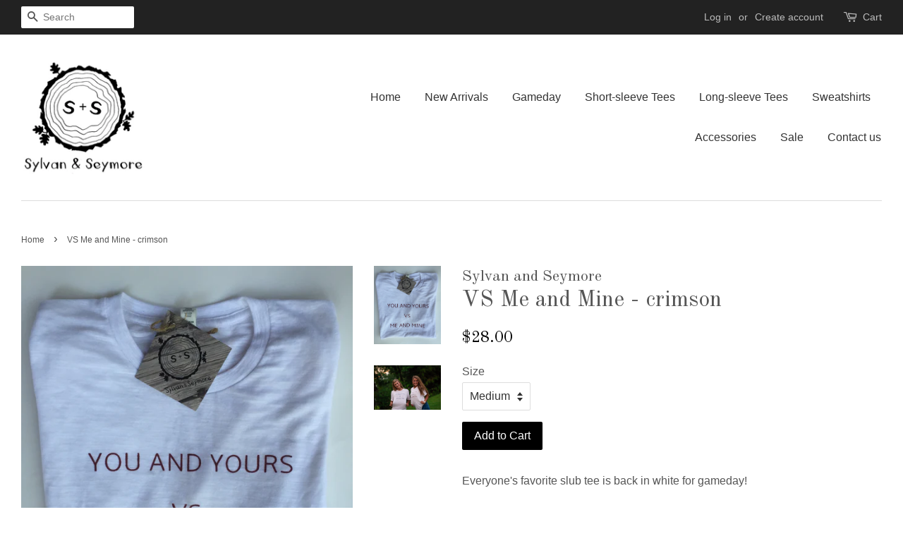

--- FILE ---
content_type: text/html; charset=utf-8
request_url: https://sylvanandseymore.com/products/vs-me-and-mine-crimson
body_size: 14856
content:
<!doctype html>
<!--[if lt IE 7]><html class="no-js lt-ie9 lt-ie8 lt-ie7" lang="en"> <![endif]-->
<!--[if IE 7]><html class="no-js lt-ie9 lt-ie8" lang="en"> <![endif]-->
<!--[if IE 8]><html class="no-js lt-ie9" lang="en"> <![endif]-->
<!--[if IE 9 ]><html class="ie9 no-js"> <![endif]-->
<!--[if (gt IE 9)|!(IE)]><!--> <html class="no-js"> <!--<![endif]-->
<head>

  <!-- Basic page needs ================================================== -->
  <meta charset="utf-8">
  <meta http-equiv="X-UA-Compatible" content="IE=edge,chrome=1">

  

  <!-- Title and description ================================================== -->
  <title>
  VS Me and Mine - crimson &ndash; Sylvan and Seymore
  </title>

  
  <meta name="description" content="Everyone&#39;s favorite slub tee is back in white for gameday!">
  

  <!-- Social meta ================================================== -->
  

  <meta property="og:type" content="product">
  <meta property="og:title" content="VS Me and Mine - crimson">
  <meta property="og:url" content="https://sylvanandseymore.com/products/vs-me-and-mine-crimson">
  
  <meta property="og:image" content="http://sylvanandseymore.com/cdn/shop/products/IMG_0782_e4b7cc5f-cb3b-482a-b72b-a37c0c126f43_grande.PNG?v=1501979209">
  <meta property="og:image:secure_url" content="https://sylvanandseymore.com/cdn/shop/products/IMG_0782_e4b7cc5f-cb3b-482a-b72b-a37c0c126f43_grande.PNG?v=1501979209">
  
  <meta property="og:image" content="http://sylvanandseymore.com/cdn/shop/products/IMG_0766_grande.JPG?v=1501979209">
  <meta property="og:image:secure_url" content="https://sylvanandseymore.com/cdn/shop/products/IMG_0766_grande.JPG?v=1501979209">
  
  <meta property="og:price:amount" content="28.00">
  <meta property="og:price:currency" content="USD">


  <meta property="og:description" content="Everyone&#39;s favorite slub tee is back in white for gameday!">

<meta property="og:site_name" content="Sylvan and Seymore">


  <meta name="twitter:card" content="summary">



  <meta name="twitter:title" content="VS Me and Mine - crimson">
  <meta name="twitter:description" content="Everyone&#39;s favorite slub tee is back in white for gameday!">



  <!-- Helpers ================================================== -->
  <link rel="canonical" href="https://sylvanandseymore.com/products/vs-me-and-mine-crimson">
  <meta name="viewport" content="width=device-width,initial-scale=1">
  <meta name="theme-color" content="#000000">

  <!-- CSS ================================================== -->
  <link href="//sylvanandseymore.com/cdn/shop/t/3/assets/timber.scss.css?v=114818864765661732271674764940" rel="stylesheet" type="text/css" media="all" />
  <link href="//sylvanandseymore.com/cdn/shop/t/3/assets/theme.scss.css?v=113826463811365720591674764940" rel="stylesheet" type="text/css" media="all" />

  

  
    
    
    <link href="//fonts.googleapis.com/css?family=Old+Standard+TT:400" rel="stylesheet" type="text/css" media="all" />
  




  <script>
    window.theme = window.theme || {};

    var theme = {
      strings: {
        zoomClose: "Close (Esc)",
        zoomPrev: "Previous (Left arrow key)",
        zoomNext: "Next (Right arrow key)",
        addressError: "Error looking up that address",
        addressNoResults: "No results for that address",
        addressQueryLimit: "You have exceeded the Google API usage limit. Consider upgrading to a \u003ca href=\"https:\/\/developers.google.com\/maps\/premium\/usage-limits\"\u003ePremium Plan\u003c\/a\u003e.",
        authError: "There was a problem authenticating your Google Maps API Key."
      },
      settings: {
        // Adding some settings to allow the editor to update correctly when they are changed
        themeBgImage: false,
        customBgImage: '',
        enableWideLayout: true,
        typeAccentTransform: false,
        typeAccentSpacing: false,
        baseFontSize: '16px',
        headerBaseFontSize: '32px',
        accentFontSize: '16px'
      },
      variables: {
        mediaQueryMedium: 'screen and (max-width: 768px)',
        bpSmall: false
      },
      moneyFormat: "${{amount}}"
    }

    document.documentElement.className = document.documentElement.className.replace('no-js', 'supports-js');
  </script>

  <!-- Header hook for plugins ================================================== -->
  <script>window.performance && window.performance.mark && window.performance.mark('shopify.content_for_header.start');</script><meta id="shopify-digital-wallet" name="shopify-digital-wallet" content="/16684643/digital_wallets/dialog">
<meta name="shopify-checkout-api-token" content="cfdbb11e6a2d02db02d2fe8e828b0079">
<meta id="in-context-paypal-metadata" data-shop-id="16684643" data-venmo-supported="false" data-environment="production" data-locale="en_US" data-paypal-v4="true" data-currency="USD">
<link rel="alternate" type="application/json+oembed" href="https://sylvanandseymore.com/products/vs-me-and-mine-crimson.oembed">
<script async="async" src="/checkouts/internal/preloads.js?locale=en-US"></script>
<link rel="preconnect" href="https://shop.app" crossorigin="anonymous">
<script async="async" src="https://shop.app/checkouts/internal/preloads.js?locale=en-US&shop_id=16684643" crossorigin="anonymous"></script>
<script id="apple-pay-shop-capabilities" type="application/json">{"shopId":16684643,"countryCode":"US","currencyCode":"USD","merchantCapabilities":["supports3DS"],"merchantId":"gid:\/\/shopify\/Shop\/16684643","merchantName":"Sylvan and Seymore","requiredBillingContactFields":["postalAddress","email"],"requiredShippingContactFields":["postalAddress","email"],"shippingType":"shipping","supportedNetworks":["visa","masterCard","amex","discover","elo","jcb"],"total":{"type":"pending","label":"Sylvan and Seymore","amount":"1.00"},"shopifyPaymentsEnabled":true,"supportsSubscriptions":true}</script>
<script id="shopify-features" type="application/json">{"accessToken":"cfdbb11e6a2d02db02d2fe8e828b0079","betas":["rich-media-storefront-analytics"],"domain":"sylvanandseymore.com","predictiveSearch":true,"shopId":16684643,"locale":"en"}</script>
<script>var Shopify = Shopify || {};
Shopify.shop = "sylvan-and-seymore.myshopify.com";
Shopify.locale = "en";
Shopify.currency = {"active":"USD","rate":"1.0"};
Shopify.country = "US";
Shopify.theme = {"name":"Minimal","id":187029327,"schema_name":"Minimal","schema_version":"3.5.2","theme_store_id":380,"role":"main"};
Shopify.theme.handle = "null";
Shopify.theme.style = {"id":null,"handle":null};
Shopify.cdnHost = "sylvanandseymore.com/cdn";
Shopify.routes = Shopify.routes || {};
Shopify.routes.root = "/";</script>
<script type="module">!function(o){(o.Shopify=o.Shopify||{}).modules=!0}(window);</script>
<script>!function(o){function n(){var o=[];function n(){o.push(Array.prototype.slice.apply(arguments))}return n.q=o,n}var t=o.Shopify=o.Shopify||{};t.loadFeatures=n(),t.autoloadFeatures=n()}(window);</script>
<script>
  window.ShopifyPay = window.ShopifyPay || {};
  window.ShopifyPay.apiHost = "shop.app\/pay";
  window.ShopifyPay.redirectState = null;
</script>
<script id="shop-js-analytics" type="application/json">{"pageType":"product"}</script>
<script defer="defer" async type="module" src="//sylvanandseymore.com/cdn/shopifycloud/shop-js/modules/v2/client.init-shop-cart-sync_C5BV16lS.en.esm.js"></script>
<script defer="defer" async type="module" src="//sylvanandseymore.com/cdn/shopifycloud/shop-js/modules/v2/chunk.common_CygWptCX.esm.js"></script>
<script type="module">
  await import("//sylvanandseymore.com/cdn/shopifycloud/shop-js/modules/v2/client.init-shop-cart-sync_C5BV16lS.en.esm.js");
await import("//sylvanandseymore.com/cdn/shopifycloud/shop-js/modules/v2/chunk.common_CygWptCX.esm.js");

  window.Shopify.SignInWithShop?.initShopCartSync?.({"fedCMEnabled":true,"windoidEnabled":true});

</script>
<script>
  window.Shopify = window.Shopify || {};
  if (!window.Shopify.featureAssets) window.Shopify.featureAssets = {};
  window.Shopify.featureAssets['shop-js'] = {"shop-cart-sync":["modules/v2/client.shop-cart-sync_ZFArdW7E.en.esm.js","modules/v2/chunk.common_CygWptCX.esm.js"],"init-fed-cm":["modules/v2/client.init-fed-cm_CmiC4vf6.en.esm.js","modules/v2/chunk.common_CygWptCX.esm.js"],"shop-button":["modules/v2/client.shop-button_tlx5R9nI.en.esm.js","modules/v2/chunk.common_CygWptCX.esm.js"],"shop-cash-offers":["modules/v2/client.shop-cash-offers_DOA2yAJr.en.esm.js","modules/v2/chunk.common_CygWptCX.esm.js","modules/v2/chunk.modal_D71HUcav.esm.js"],"init-windoid":["modules/v2/client.init-windoid_sURxWdc1.en.esm.js","modules/v2/chunk.common_CygWptCX.esm.js"],"shop-toast-manager":["modules/v2/client.shop-toast-manager_ClPi3nE9.en.esm.js","modules/v2/chunk.common_CygWptCX.esm.js"],"init-shop-email-lookup-coordinator":["modules/v2/client.init-shop-email-lookup-coordinator_B8hsDcYM.en.esm.js","modules/v2/chunk.common_CygWptCX.esm.js"],"init-shop-cart-sync":["modules/v2/client.init-shop-cart-sync_C5BV16lS.en.esm.js","modules/v2/chunk.common_CygWptCX.esm.js"],"avatar":["modules/v2/client.avatar_BTnouDA3.en.esm.js"],"pay-button":["modules/v2/client.pay-button_FdsNuTd3.en.esm.js","modules/v2/chunk.common_CygWptCX.esm.js"],"init-customer-accounts":["modules/v2/client.init-customer-accounts_DxDtT_ad.en.esm.js","modules/v2/client.shop-login-button_C5VAVYt1.en.esm.js","modules/v2/chunk.common_CygWptCX.esm.js","modules/v2/chunk.modal_D71HUcav.esm.js"],"init-shop-for-new-customer-accounts":["modules/v2/client.init-shop-for-new-customer-accounts_ChsxoAhi.en.esm.js","modules/v2/client.shop-login-button_C5VAVYt1.en.esm.js","modules/v2/chunk.common_CygWptCX.esm.js","modules/v2/chunk.modal_D71HUcav.esm.js"],"shop-login-button":["modules/v2/client.shop-login-button_C5VAVYt1.en.esm.js","modules/v2/chunk.common_CygWptCX.esm.js","modules/v2/chunk.modal_D71HUcav.esm.js"],"init-customer-accounts-sign-up":["modules/v2/client.init-customer-accounts-sign-up_CPSyQ0Tj.en.esm.js","modules/v2/client.shop-login-button_C5VAVYt1.en.esm.js","modules/v2/chunk.common_CygWptCX.esm.js","modules/v2/chunk.modal_D71HUcav.esm.js"],"shop-follow-button":["modules/v2/client.shop-follow-button_Cva4Ekp9.en.esm.js","modules/v2/chunk.common_CygWptCX.esm.js","modules/v2/chunk.modal_D71HUcav.esm.js"],"checkout-modal":["modules/v2/client.checkout-modal_BPM8l0SH.en.esm.js","modules/v2/chunk.common_CygWptCX.esm.js","modules/v2/chunk.modal_D71HUcav.esm.js"],"lead-capture":["modules/v2/client.lead-capture_Bi8yE_yS.en.esm.js","modules/v2/chunk.common_CygWptCX.esm.js","modules/v2/chunk.modal_D71HUcav.esm.js"],"shop-login":["modules/v2/client.shop-login_D6lNrXab.en.esm.js","modules/v2/chunk.common_CygWptCX.esm.js","modules/v2/chunk.modal_D71HUcav.esm.js"],"payment-terms":["modules/v2/client.payment-terms_CZxnsJam.en.esm.js","modules/v2/chunk.common_CygWptCX.esm.js","modules/v2/chunk.modal_D71HUcav.esm.js"]};
</script>
<script id="__st">var __st={"a":16684643,"offset":-21600,"reqid":"cb43b116-c687-4cbb-9e31-07a91e056160-1768707905","pageurl":"sylvanandseymore.com\/products\/vs-me-and-mine-crimson","u":"e716546db20c","p":"product","rtyp":"product","rid":11838121807};</script>
<script>window.ShopifyPaypalV4VisibilityTracking = true;</script>
<script id="captcha-bootstrap">!function(){'use strict';const t='contact',e='account',n='new_comment',o=[[t,t],['blogs',n],['comments',n],[t,'customer']],c=[[e,'customer_login'],[e,'guest_login'],[e,'recover_customer_password'],[e,'create_customer']],r=t=>t.map((([t,e])=>`form[action*='/${t}']:not([data-nocaptcha='true']) input[name='form_type'][value='${e}']`)).join(','),a=t=>()=>t?[...document.querySelectorAll(t)].map((t=>t.form)):[];function s(){const t=[...o],e=r(t);return a(e)}const i='password',u='form_key',d=['recaptcha-v3-token','g-recaptcha-response','h-captcha-response',i],f=()=>{try{return window.sessionStorage}catch{return}},m='__shopify_v',_=t=>t.elements[u];function p(t,e,n=!1){try{const o=window.sessionStorage,c=JSON.parse(o.getItem(e)),{data:r}=function(t){const{data:e,action:n}=t;return t[m]||n?{data:e,action:n}:{data:t,action:n}}(c);for(const[e,n]of Object.entries(r))t.elements[e]&&(t.elements[e].value=n);n&&o.removeItem(e)}catch(o){console.error('form repopulation failed',{error:o})}}const l='form_type',E='cptcha';function T(t){t.dataset[E]=!0}const w=window,h=w.document,L='Shopify',v='ce_forms',y='captcha';let A=!1;((t,e)=>{const n=(g='f06e6c50-85a8-45c8-87d0-21a2b65856fe',I='https://cdn.shopify.com/shopifycloud/storefront-forms-hcaptcha/ce_storefront_forms_captcha_hcaptcha.v1.5.2.iife.js',D={infoText:'Protected by hCaptcha',privacyText:'Privacy',termsText:'Terms'},(t,e,n)=>{const o=w[L][v],c=o.bindForm;if(c)return c(t,g,e,D).then(n);var r;o.q.push([[t,g,e,D],n]),r=I,A||(h.body.append(Object.assign(h.createElement('script'),{id:'captcha-provider',async:!0,src:r})),A=!0)});var g,I,D;w[L]=w[L]||{},w[L][v]=w[L][v]||{},w[L][v].q=[],w[L][y]=w[L][y]||{},w[L][y].protect=function(t,e){n(t,void 0,e),T(t)},Object.freeze(w[L][y]),function(t,e,n,w,h,L){const[v,y,A,g]=function(t,e,n){const i=e?o:[],u=t?c:[],d=[...i,...u],f=r(d),m=r(i),_=r(d.filter((([t,e])=>n.includes(e))));return[a(f),a(m),a(_),s()]}(w,h,L),I=t=>{const e=t.target;return e instanceof HTMLFormElement?e:e&&e.form},D=t=>v().includes(t);t.addEventListener('submit',(t=>{const e=I(t);if(!e)return;const n=D(e)&&!e.dataset.hcaptchaBound&&!e.dataset.recaptchaBound,o=_(e),c=g().includes(e)&&(!o||!o.value);(n||c)&&t.preventDefault(),c&&!n&&(function(t){try{if(!f())return;!function(t){const e=f();if(!e)return;const n=_(t);if(!n)return;const o=n.value;o&&e.removeItem(o)}(t);const e=Array.from(Array(32),(()=>Math.random().toString(36)[2])).join('');!function(t,e){_(t)||t.append(Object.assign(document.createElement('input'),{type:'hidden',name:u})),t.elements[u].value=e}(t,e),function(t,e){const n=f();if(!n)return;const o=[...t.querySelectorAll(`input[type='${i}']`)].map((({name:t})=>t)),c=[...d,...o],r={};for(const[a,s]of new FormData(t).entries())c.includes(a)||(r[a]=s);n.setItem(e,JSON.stringify({[m]:1,action:t.action,data:r}))}(t,e)}catch(e){console.error('failed to persist form',e)}}(e),e.submit())}));const S=(t,e)=>{t&&!t.dataset[E]&&(n(t,e.some((e=>e===t))),T(t))};for(const o of['focusin','change'])t.addEventListener(o,(t=>{const e=I(t);D(e)&&S(e,y())}));const B=e.get('form_key'),M=e.get(l),P=B&&M;t.addEventListener('DOMContentLoaded',(()=>{const t=y();if(P)for(const e of t)e.elements[l].value===M&&p(e,B);[...new Set([...A(),...v().filter((t=>'true'===t.dataset.shopifyCaptcha))])].forEach((e=>S(e,t)))}))}(h,new URLSearchParams(w.location.search),n,t,e,['guest_login'])})(!0,!0)}();</script>
<script integrity="sha256-4kQ18oKyAcykRKYeNunJcIwy7WH5gtpwJnB7kiuLZ1E=" data-source-attribution="shopify.loadfeatures" defer="defer" src="//sylvanandseymore.com/cdn/shopifycloud/storefront/assets/storefront/load_feature-a0a9edcb.js" crossorigin="anonymous"></script>
<script crossorigin="anonymous" defer="defer" src="//sylvanandseymore.com/cdn/shopifycloud/storefront/assets/shopify_pay/storefront-65b4c6d7.js?v=20250812"></script>
<script data-source-attribution="shopify.dynamic_checkout.dynamic.init">var Shopify=Shopify||{};Shopify.PaymentButton=Shopify.PaymentButton||{isStorefrontPortableWallets:!0,init:function(){window.Shopify.PaymentButton.init=function(){};var t=document.createElement("script");t.src="https://sylvanandseymore.com/cdn/shopifycloud/portable-wallets/latest/portable-wallets.en.js",t.type="module",document.head.appendChild(t)}};
</script>
<script data-source-attribution="shopify.dynamic_checkout.buyer_consent">
  function portableWalletsHideBuyerConsent(e){var t=document.getElementById("shopify-buyer-consent"),n=document.getElementById("shopify-subscription-policy-button");t&&n&&(t.classList.add("hidden"),t.setAttribute("aria-hidden","true"),n.removeEventListener("click",e))}function portableWalletsShowBuyerConsent(e){var t=document.getElementById("shopify-buyer-consent"),n=document.getElementById("shopify-subscription-policy-button");t&&n&&(t.classList.remove("hidden"),t.removeAttribute("aria-hidden"),n.addEventListener("click",e))}window.Shopify?.PaymentButton&&(window.Shopify.PaymentButton.hideBuyerConsent=portableWalletsHideBuyerConsent,window.Shopify.PaymentButton.showBuyerConsent=portableWalletsShowBuyerConsent);
</script>
<script data-source-attribution="shopify.dynamic_checkout.cart.bootstrap">document.addEventListener("DOMContentLoaded",(function(){function t(){return document.querySelector("shopify-accelerated-checkout-cart, shopify-accelerated-checkout")}if(t())Shopify.PaymentButton.init();else{new MutationObserver((function(e,n){t()&&(Shopify.PaymentButton.init(),n.disconnect())})).observe(document.body,{childList:!0,subtree:!0})}}));
</script>
<link id="shopify-accelerated-checkout-styles" rel="stylesheet" media="screen" href="https://sylvanandseymore.com/cdn/shopifycloud/portable-wallets/latest/accelerated-checkout-backwards-compat.css" crossorigin="anonymous">
<style id="shopify-accelerated-checkout-cart">
        #shopify-buyer-consent {
  margin-top: 1em;
  display: inline-block;
  width: 100%;
}

#shopify-buyer-consent.hidden {
  display: none;
}

#shopify-subscription-policy-button {
  background: none;
  border: none;
  padding: 0;
  text-decoration: underline;
  font-size: inherit;
  cursor: pointer;
}

#shopify-subscription-policy-button::before {
  box-shadow: none;
}

      </style>

<script>window.performance && window.performance.mark && window.performance.mark('shopify.content_for_header.end');</script>

  

<!--[if lt IE 9]>
<script src="//cdnjs.cloudflare.com/ajax/libs/html5shiv/3.7.2/html5shiv.min.js" type="text/javascript"></script>
<link href="//sylvanandseymore.com/cdn/shop/t/3/assets/respond-proxy.html" id="respond-proxy" rel="respond-proxy" />
<link href="//sylvanandseymore.com/search?q=9f0881338893952b60b25fbc0778228e" id="respond-redirect" rel="respond-redirect" />
<script src="//sylvanandseymore.com/search?q=9f0881338893952b60b25fbc0778228e" type="text/javascript"></script>
<![endif]-->


  <script src="//ajax.googleapis.com/ajax/libs/jquery/2.2.3/jquery.min.js" type="text/javascript"></script>

  <!--[if (gt IE 9)|!(IE)]><!--><script src="//sylvanandseymore.com/cdn/shop/t/3/assets/lazysizes.min.js?v=177476512571513845041503441846" async="async"></script><!--<![endif]-->
  <!--[if lte IE 9]><script src="//sylvanandseymore.com/cdn/shop/t/3/assets/lazysizes.min.js?v=177476512571513845041503441846"></script><![endif]-->

  
  

<link href="https://monorail-edge.shopifysvc.com" rel="dns-prefetch">
<script>(function(){if ("sendBeacon" in navigator && "performance" in window) {try {var session_token_from_headers = performance.getEntriesByType('navigation')[0].serverTiming.find(x => x.name == '_s').description;} catch {var session_token_from_headers = undefined;}var session_cookie_matches = document.cookie.match(/_shopify_s=([^;]*)/);var session_token_from_cookie = session_cookie_matches && session_cookie_matches.length === 2 ? session_cookie_matches[1] : "";var session_token = session_token_from_headers || session_token_from_cookie || "";function handle_abandonment_event(e) {var entries = performance.getEntries().filter(function(entry) {return /monorail-edge.shopifysvc.com/.test(entry.name);});if (!window.abandonment_tracked && entries.length === 0) {window.abandonment_tracked = true;var currentMs = Date.now();var navigation_start = performance.timing.navigationStart;var payload = {shop_id: 16684643,url: window.location.href,navigation_start,duration: currentMs - navigation_start,session_token,page_type: "product"};window.navigator.sendBeacon("https://monorail-edge.shopifysvc.com/v1/produce", JSON.stringify({schema_id: "online_store_buyer_site_abandonment/1.1",payload: payload,metadata: {event_created_at_ms: currentMs,event_sent_at_ms: currentMs}}));}}window.addEventListener('pagehide', handle_abandonment_event);}}());</script>
<script id="web-pixels-manager-setup">(function e(e,d,r,n,o){if(void 0===o&&(o={}),!Boolean(null===(a=null===(i=window.Shopify)||void 0===i?void 0:i.analytics)||void 0===a?void 0:a.replayQueue)){var i,a;window.Shopify=window.Shopify||{};var t=window.Shopify;t.analytics=t.analytics||{};var s=t.analytics;s.replayQueue=[],s.publish=function(e,d,r){return s.replayQueue.push([e,d,r]),!0};try{self.performance.mark("wpm:start")}catch(e){}var l=function(){var e={modern:/Edge?\/(1{2}[4-9]|1[2-9]\d|[2-9]\d{2}|\d{4,})\.\d+(\.\d+|)|Firefox\/(1{2}[4-9]|1[2-9]\d|[2-9]\d{2}|\d{4,})\.\d+(\.\d+|)|Chrom(ium|e)\/(9{2}|\d{3,})\.\d+(\.\d+|)|(Maci|X1{2}).+ Version\/(15\.\d+|(1[6-9]|[2-9]\d|\d{3,})\.\d+)([,.]\d+|)( \(\w+\)|)( Mobile\/\w+|) Safari\/|Chrome.+OPR\/(9{2}|\d{3,})\.\d+\.\d+|(CPU[ +]OS|iPhone[ +]OS|CPU[ +]iPhone|CPU IPhone OS|CPU iPad OS)[ +]+(15[._]\d+|(1[6-9]|[2-9]\d|\d{3,})[._]\d+)([._]\d+|)|Android:?[ /-](13[3-9]|1[4-9]\d|[2-9]\d{2}|\d{4,})(\.\d+|)(\.\d+|)|Android.+Firefox\/(13[5-9]|1[4-9]\d|[2-9]\d{2}|\d{4,})\.\d+(\.\d+|)|Android.+Chrom(ium|e)\/(13[3-9]|1[4-9]\d|[2-9]\d{2}|\d{4,})\.\d+(\.\d+|)|SamsungBrowser\/([2-9]\d|\d{3,})\.\d+/,legacy:/Edge?\/(1[6-9]|[2-9]\d|\d{3,})\.\d+(\.\d+|)|Firefox\/(5[4-9]|[6-9]\d|\d{3,})\.\d+(\.\d+|)|Chrom(ium|e)\/(5[1-9]|[6-9]\d|\d{3,})\.\d+(\.\d+|)([\d.]+$|.*Safari\/(?![\d.]+ Edge\/[\d.]+$))|(Maci|X1{2}).+ Version\/(10\.\d+|(1[1-9]|[2-9]\d|\d{3,})\.\d+)([,.]\d+|)( \(\w+\)|)( Mobile\/\w+|) Safari\/|Chrome.+OPR\/(3[89]|[4-9]\d|\d{3,})\.\d+\.\d+|(CPU[ +]OS|iPhone[ +]OS|CPU[ +]iPhone|CPU IPhone OS|CPU iPad OS)[ +]+(10[._]\d+|(1[1-9]|[2-9]\d|\d{3,})[._]\d+)([._]\d+|)|Android:?[ /-](13[3-9]|1[4-9]\d|[2-9]\d{2}|\d{4,})(\.\d+|)(\.\d+|)|Mobile Safari.+OPR\/([89]\d|\d{3,})\.\d+\.\d+|Android.+Firefox\/(13[5-9]|1[4-9]\d|[2-9]\d{2}|\d{4,})\.\d+(\.\d+|)|Android.+Chrom(ium|e)\/(13[3-9]|1[4-9]\d|[2-9]\d{2}|\d{4,})\.\d+(\.\d+|)|Android.+(UC? ?Browser|UCWEB|U3)[ /]?(15\.([5-9]|\d{2,})|(1[6-9]|[2-9]\d|\d{3,})\.\d+)\.\d+|SamsungBrowser\/(5\.\d+|([6-9]|\d{2,})\.\d+)|Android.+MQ{2}Browser\/(14(\.(9|\d{2,})|)|(1[5-9]|[2-9]\d|\d{3,})(\.\d+|))(\.\d+|)|K[Aa][Ii]OS\/(3\.\d+|([4-9]|\d{2,})\.\d+)(\.\d+|)/},d=e.modern,r=e.legacy,n=navigator.userAgent;return n.match(d)?"modern":n.match(r)?"legacy":"unknown"}(),u="modern"===l?"modern":"legacy",c=(null!=n?n:{modern:"",legacy:""})[u],f=function(e){return[e.baseUrl,"/wpm","/b",e.hashVersion,"modern"===e.buildTarget?"m":"l",".js"].join("")}({baseUrl:d,hashVersion:r,buildTarget:u}),m=function(e){var d=e.version,r=e.bundleTarget,n=e.surface,o=e.pageUrl,i=e.monorailEndpoint;return{emit:function(e){var a=e.status,t=e.errorMsg,s=(new Date).getTime(),l=JSON.stringify({metadata:{event_sent_at_ms:s},events:[{schema_id:"web_pixels_manager_load/3.1",payload:{version:d,bundle_target:r,page_url:o,status:a,surface:n,error_msg:t},metadata:{event_created_at_ms:s}}]});if(!i)return console&&console.warn&&console.warn("[Web Pixels Manager] No Monorail endpoint provided, skipping logging."),!1;try{return self.navigator.sendBeacon.bind(self.navigator)(i,l)}catch(e){}var u=new XMLHttpRequest;try{return u.open("POST",i,!0),u.setRequestHeader("Content-Type","text/plain"),u.send(l),!0}catch(e){return console&&console.warn&&console.warn("[Web Pixels Manager] Got an unhandled error while logging to Monorail."),!1}}}}({version:r,bundleTarget:l,surface:e.surface,pageUrl:self.location.href,monorailEndpoint:e.monorailEndpoint});try{o.browserTarget=l,function(e){var d=e.src,r=e.async,n=void 0===r||r,o=e.onload,i=e.onerror,a=e.sri,t=e.scriptDataAttributes,s=void 0===t?{}:t,l=document.createElement("script"),u=document.querySelector("head"),c=document.querySelector("body");if(l.async=n,l.src=d,a&&(l.integrity=a,l.crossOrigin="anonymous"),s)for(var f in s)if(Object.prototype.hasOwnProperty.call(s,f))try{l.dataset[f]=s[f]}catch(e){}if(o&&l.addEventListener("load",o),i&&l.addEventListener("error",i),u)u.appendChild(l);else{if(!c)throw new Error("Did not find a head or body element to append the script");c.appendChild(l)}}({src:f,async:!0,onload:function(){if(!function(){var e,d;return Boolean(null===(d=null===(e=window.Shopify)||void 0===e?void 0:e.analytics)||void 0===d?void 0:d.initialized)}()){var d=window.webPixelsManager.init(e)||void 0;if(d){var r=window.Shopify.analytics;r.replayQueue.forEach((function(e){var r=e[0],n=e[1],o=e[2];d.publishCustomEvent(r,n,o)})),r.replayQueue=[],r.publish=d.publishCustomEvent,r.visitor=d.visitor,r.initialized=!0}}},onerror:function(){return m.emit({status:"failed",errorMsg:"".concat(f," has failed to load")})},sri:function(e){var d=/^sha384-[A-Za-z0-9+/=]+$/;return"string"==typeof e&&d.test(e)}(c)?c:"",scriptDataAttributes:o}),m.emit({status:"loading"})}catch(e){m.emit({status:"failed",errorMsg:(null==e?void 0:e.message)||"Unknown error"})}}})({shopId: 16684643,storefrontBaseUrl: "https://sylvanandseymore.com",extensionsBaseUrl: "https://extensions.shopifycdn.com/cdn/shopifycloud/web-pixels-manager",monorailEndpoint: "https://monorail-edge.shopifysvc.com/unstable/produce_batch",surface: "storefront-renderer",enabledBetaFlags: ["2dca8a86"],webPixelsConfigList: [{"id":"shopify-app-pixel","configuration":"{}","eventPayloadVersion":"v1","runtimeContext":"STRICT","scriptVersion":"0450","apiClientId":"shopify-pixel","type":"APP","privacyPurposes":["ANALYTICS","MARKETING"]},{"id":"shopify-custom-pixel","eventPayloadVersion":"v1","runtimeContext":"LAX","scriptVersion":"0450","apiClientId":"shopify-pixel","type":"CUSTOM","privacyPurposes":["ANALYTICS","MARKETING"]}],isMerchantRequest: false,initData: {"shop":{"name":"Sylvan and Seymore","paymentSettings":{"currencyCode":"USD"},"myshopifyDomain":"sylvan-and-seymore.myshopify.com","countryCode":"US","storefrontUrl":"https:\/\/sylvanandseymore.com"},"customer":null,"cart":null,"checkout":null,"productVariants":[{"price":{"amount":28.0,"currencyCode":"USD"},"product":{"title":"VS Me and Mine - crimson","vendor":"Sylvan and Seymore","id":"11838121807","untranslatedTitle":"VS Me and Mine - crimson","url":"\/products\/vs-me-and-mine-crimson","type":""},"id":"48095150863","image":{"src":"\/\/sylvanandseymore.com\/cdn\/shop\/products\/IMG_0766.JPG?v=1501979209"},"sku":"","title":"Small","untranslatedTitle":"Small"},{"price":{"amount":28.0,"currencyCode":"USD"},"product":{"title":"VS Me and Mine - crimson","vendor":"Sylvan and Seymore","id":"11838121807","untranslatedTitle":"VS Me and Mine - crimson","url":"\/products\/vs-me-and-mine-crimson","type":""},"id":"48095150927","image":{"src":"\/\/sylvanandseymore.com\/cdn\/shop\/products\/IMG_0766.JPG?v=1501979209"},"sku":"","title":"Medium","untranslatedTitle":"Medium"},{"price":{"amount":28.0,"currencyCode":"USD"},"product":{"title":"VS Me and Mine - crimson","vendor":"Sylvan and Seymore","id":"11838121807","untranslatedTitle":"VS Me and Mine - crimson","url":"\/products\/vs-me-and-mine-crimson","type":""},"id":"48095150991","image":{"src":"\/\/sylvanandseymore.com\/cdn\/shop\/products\/IMG_0766.JPG?v=1501979209"},"sku":"","title":"Large","untranslatedTitle":"Large"},{"price":{"amount":28.0,"currencyCode":"USD"},"product":{"title":"VS Me and Mine - crimson","vendor":"Sylvan and Seymore","id":"11838121807","untranslatedTitle":"VS Me and Mine - crimson","url":"\/products\/vs-me-and-mine-crimson","type":""},"id":"48095151055","image":{"src":"\/\/sylvanandseymore.com\/cdn\/shop\/products\/IMG_0766.JPG?v=1501979209"},"sku":"","title":"XL","untranslatedTitle":"XL"},{"price":{"amount":28.0,"currencyCode":"USD"},"product":{"title":"VS Me and Mine - crimson","vendor":"Sylvan and Seymore","id":"11838121807","untranslatedTitle":"VS Me and Mine - crimson","url":"\/products\/vs-me-and-mine-crimson","type":""},"id":"48095151119","image":{"src":"\/\/sylvanandseymore.com\/cdn\/shop\/products\/IMG_0766.JPG?v=1501979209"},"sku":"","title":"XXL","untranslatedTitle":"XXL"}],"purchasingCompany":null},},"https://sylvanandseymore.com/cdn","fcfee988w5aeb613cpc8e4bc33m6693e112",{"modern":"","legacy":""},{"shopId":"16684643","storefrontBaseUrl":"https:\/\/sylvanandseymore.com","extensionBaseUrl":"https:\/\/extensions.shopifycdn.com\/cdn\/shopifycloud\/web-pixels-manager","surface":"storefront-renderer","enabledBetaFlags":"[\"2dca8a86\"]","isMerchantRequest":"false","hashVersion":"fcfee988w5aeb613cpc8e4bc33m6693e112","publish":"custom","events":"[[\"page_viewed\",{}],[\"product_viewed\",{\"productVariant\":{\"price\":{\"amount\":28.0,\"currencyCode\":\"USD\"},\"product\":{\"title\":\"VS Me and Mine - crimson\",\"vendor\":\"Sylvan and Seymore\",\"id\":\"11838121807\",\"untranslatedTitle\":\"VS Me and Mine - crimson\",\"url\":\"\/products\/vs-me-and-mine-crimson\",\"type\":\"\"},\"id\":\"48095150927\",\"image\":{\"src\":\"\/\/sylvanandseymore.com\/cdn\/shop\/products\/IMG_0766.JPG?v=1501979209\"},\"sku\":\"\",\"title\":\"Medium\",\"untranslatedTitle\":\"Medium\"}}]]"});</script><script>
  window.ShopifyAnalytics = window.ShopifyAnalytics || {};
  window.ShopifyAnalytics.meta = window.ShopifyAnalytics.meta || {};
  window.ShopifyAnalytics.meta.currency = 'USD';
  var meta = {"product":{"id":11838121807,"gid":"gid:\/\/shopify\/Product\/11838121807","vendor":"Sylvan and Seymore","type":"","handle":"vs-me-and-mine-crimson","variants":[{"id":48095150863,"price":2800,"name":"VS Me and Mine - crimson - Small","public_title":"Small","sku":""},{"id":48095150927,"price":2800,"name":"VS Me and Mine - crimson - Medium","public_title":"Medium","sku":""},{"id":48095150991,"price":2800,"name":"VS Me and Mine - crimson - Large","public_title":"Large","sku":""},{"id":48095151055,"price":2800,"name":"VS Me and Mine - crimson - XL","public_title":"XL","sku":""},{"id":48095151119,"price":2800,"name":"VS Me and Mine - crimson - XXL","public_title":"XXL","sku":""}],"remote":false},"page":{"pageType":"product","resourceType":"product","resourceId":11838121807,"requestId":"cb43b116-c687-4cbb-9e31-07a91e056160-1768707905"}};
  for (var attr in meta) {
    window.ShopifyAnalytics.meta[attr] = meta[attr];
  }
</script>
<script class="analytics">
  (function () {
    var customDocumentWrite = function(content) {
      var jquery = null;

      if (window.jQuery) {
        jquery = window.jQuery;
      } else if (window.Checkout && window.Checkout.$) {
        jquery = window.Checkout.$;
      }

      if (jquery) {
        jquery('body').append(content);
      }
    };

    var hasLoggedConversion = function(token) {
      if (token) {
        return document.cookie.indexOf('loggedConversion=' + token) !== -1;
      }
      return false;
    }

    var setCookieIfConversion = function(token) {
      if (token) {
        var twoMonthsFromNow = new Date(Date.now());
        twoMonthsFromNow.setMonth(twoMonthsFromNow.getMonth() + 2);

        document.cookie = 'loggedConversion=' + token + '; expires=' + twoMonthsFromNow;
      }
    }

    var trekkie = window.ShopifyAnalytics.lib = window.trekkie = window.trekkie || [];
    if (trekkie.integrations) {
      return;
    }
    trekkie.methods = [
      'identify',
      'page',
      'ready',
      'track',
      'trackForm',
      'trackLink'
    ];
    trekkie.factory = function(method) {
      return function() {
        var args = Array.prototype.slice.call(arguments);
        args.unshift(method);
        trekkie.push(args);
        return trekkie;
      };
    };
    for (var i = 0; i < trekkie.methods.length; i++) {
      var key = trekkie.methods[i];
      trekkie[key] = trekkie.factory(key);
    }
    trekkie.load = function(config) {
      trekkie.config = config || {};
      trekkie.config.initialDocumentCookie = document.cookie;
      var first = document.getElementsByTagName('script')[0];
      var script = document.createElement('script');
      script.type = 'text/javascript';
      script.onerror = function(e) {
        var scriptFallback = document.createElement('script');
        scriptFallback.type = 'text/javascript';
        scriptFallback.onerror = function(error) {
                var Monorail = {
      produce: function produce(monorailDomain, schemaId, payload) {
        var currentMs = new Date().getTime();
        var event = {
          schema_id: schemaId,
          payload: payload,
          metadata: {
            event_created_at_ms: currentMs,
            event_sent_at_ms: currentMs
          }
        };
        return Monorail.sendRequest("https://" + monorailDomain + "/v1/produce", JSON.stringify(event));
      },
      sendRequest: function sendRequest(endpointUrl, payload) {
        // Try the sendBeacon API
        if (window && window.navigator && typeof window.navigator.sendBeacon === 'function' && typeof window.Blob === 'function' && !Monorail.isIos12()) {
          var blobData = new window.Blob([payload], {
            type: 'text/plain'
          });

          if (window.navigator.sendBeacon(endpointUrl, blobData)) {
            return true;
          } // sendBeacon was not successful

        } // XHR beacon

        var xhr = new XMLHttpRequest();

        try {
          xhr.open('POST', endpointUrl);
          xhr.setRequestHeader('Content-Type', 'text/plain');
          xhr.send(payload);
        } catch (e) {
          console.log(e);
        }

        return false;
      },
      isIos12: function isIos12() {
        return window.navigator.userAgent.lastIndexOf('iPhone; CPU iPhone OS 12_') !== -1 || window.navigator.userAgent.lastIndexOf('iPad; CPU OS 12_') !== -1;
      }
    };
    Monorail.produce('monorail-edge.shopifysvc.com',
      'trekkie_storefront_load_errors/1.1',
      {shop_id: 16684643,
      theme_id: 187029327,
      app_name: "storefront",
      context_url: window.location.href,
      source_url: "//sylvanandseymore.com/cdn/s/trekkie.storefront.cd680fe47e6c39ca5d5df5f0a32d569bc48c0f27.min.js"});

        };
        scriptFallback.async = true;
        scriptFallback.src = '//sylvanandseymore.com/cdn/s/trekkie.storefront.cd680fe47e6c39ca5d5df5f0a32d569bc48c0f27.min.js';
        first.parentNode.insertBefore(scriptFallback, first);
      };
      script.async = true;
      script.src = '//sylvanandseymore.com/cdn/s/trekkie.storefront.cd680fe47e6c39ca5d5df5f0a32d569bc48c0f27.min.js';
      first.parentNode.insertBefore(script, first);
    };
    trekkie.load(
      {"Trekkie":{"appName":"storefront","development":false,"defaultAttributes":{"shopId":16684643,"isMerchantRequest":null,"themeId":187029327,"themeCityHash":"5356790394165310240","contentLanguage":"en","currency":"USD","eventMetadataId":"dbd97790-e6a5-40b4-a9aa-542c628d6bd6"},"isServerSideCookieWritingEnabled":true,"monorailRegion":"shop_domain","enabledBetaFlags":["65f19447"]},"Session Attribution":{},"S2S":{"facebookCapiEnabled":false,"source":"trekkie-storefront-renderer","apiClientId":580111}}
    );

    var loaded = false;
    trekkie.ready(function() {
      if (loaded) return;
      loaded = true;

      window.ShopifyAnalytics.lib = window.trekkie;

      var originalDocumentWrite = document.write;
      document.write = customDocumentWrite;
      try { window.ShopifyAnalytics.merchantGoogleAnalytics.call(this); } catch(error) {};
      document.write = originalDocumentWrite;

      window.ShopifyAnalytics.lib.page(null,{"pageType":"product","resourceType":"product","resourceId":11838121807,"requestId":"cb43b116-c687-4cbb-9e31-07a91e056160-1768707905","shopifyEmitted":true});

      var match = window.location.pathname.match(/checkouts\/(.+)\/(thank_you|post_purchase)/)
      var token = match? match[1]: undefined;
      if (!hasLoggedConversion(token)) {
        setCookieIfConversion(token);
        window.ShopifyAnalytics.lib.track("Viewed Product",{"currency":"USD","variantId":48095150863,"productId":11838121807,"productGid":"gid:\/\/shopify\/Product\/11838121807","name":"VS Me and Mine - crimson - Small","price":"28.00","sku":"","brand":"Sylvan and Seymore","variant":"Small","category":"","nonInteraction":true,"remote":false},undefined,undefined,{"shopifyEmitted":true});
      window.ShopifyAnalytics.lib.track("monorail:\/\/trekkie_storefront_viewed_product\/1.1",{"currency":"USD","variantId":48095150863,"productId":11838121807,"productGid":"gid:\/\/shopify\/Product\/11838121807","name":"VS Me and Mine - crimson - Small","price":"28.00","sku":"","brand":"Sylvan and Seymore","variant":"Small","category":"","nonInteraction":true,"remote":false,"referer":"https:\/\/sylvanandseymore.com\/products\/vs-me-and-mine-crimson"});
      }
    });


        var eventsListenerScript = document.createElement('script');
        eventsListenerScript.async = true;
        eventsListenerScript.src = "//sylvanandseymore.com/cdn/shopifycloud/storefront/assets/shop_events_listener-3da45d37.js";
        document.getElementsByTagName('head')[0].appendChild(eventsListenerScript);

})();</script>
<script
  defer
  src="https://sylvanandseymore.com/cdn/shopifycloud/perf-kit/shopify-perf-kit-3.0.4.min.js"
  data-application="storefront-renderer"
  data-shop-id="16684643"
  data-render-region="gcp-us-central1"
  data-page-type="product"
  data-theme-instance-id="187029327"
  data-theme-name="Minimal"
  data-theme-version="3.5.2"
  data-monorail-region="shop_domain"
  data-resource-timing-sampling-rate="10"
  data-shs="true"
  data-shs-beacon="true"
  data-shs-export-with-fetch="true"
  data-shs-logs-sample-rate="1"
  data-shs-beacon-endpoint="https://sylvanandseymore.com/api/collect"
></script>
</head>

<body id="vs-me-and-mine-crimson" class="template-product" >

  <div id="shopify-section-header" class="shopify-section"><style>
  .logo__image-wrapper {
    max-width: 175px;
  }
  /*================= If logo is above navigation ================== */
  

  /*============ If logo is on the same line as navigation ============ */
  
    .site-header .grid--full {
      border-bottom: 1px solid #dddddd;
      padding-bottom: 30px;
    }
  


  
    @media screen and (min-width: 769px) {
      .site-nav {
        text-align: right!important;
      }
    }
  
</style>

<div data-section-id="header" data-section-type="header-section">
  <div class="header-bar">
    <div class="wrapper medium-down--hide">
      <div class="post-large--display-table">

        
          <div class="header-bar__left post-large--display-table-cell">

            

            

            
              <div class="header-bar__module header-bar__search">
                


  <form action="/search" method="get" class="header-bar__search-form clearfix" role="search">
    
    <button type="submit" class="btn icon-fallback-text header-bar__search-submit">
      <span class="icon icon-search" aria-hidden="true"></span>
      <span class="fallback-text">Search</span>
    </button>
    <input type="search" name="q" value="" aria-label="Search" class="header-bar__search-input" placeholder="Search">
  </form>


              </div>
            

          </div>
        

        <div class="header-bar__right post-large--display-table-cell">

          
            <ul class="header-bar__module header-bar__module--list">
              
                <li>
                  <a href="https://sylvanandseymore.com/customer_authentication/redirect?locale=en&amp;region_country=US" id="customer_login_link">Log in</a>
                </li>
                <li>or</li>
                <li>
                  <a href="https://shopify.com/16684643/account?locale=en" id="customer_register_link">Create account</a>
                </li>
              
            </ul>
          

          <div class="header-bar__module">
            <span class="header-bar__sep" aria-hidden="true"></span>
            <a href="/cart" class="cart-page-link">
              <span class="icon icon-cart header-bar__cart-icon" aria-hidden="true"></span>
            </a>
          </div>

          <div class="header-bar__module">
            <a href="/cart" class="cart-page-link">
              Cart
              <span class="cart-count header-bar__cart-count hidden-count">0</span>
            </a>
          </div>

          
            
          

        </div>
      </div>
    </div>

    <div class="wrapper post-large--hide announcement-bar--mobile">
      
    </div>

    <div class="wrapper post-large--hide">
      
        <button type="button" class="mobile-nav-trigger" id="MobileNavTrigger" data-menu-state="close">
          <span class="icon icon-hamburger" aria-hidden="true"></span>
          Menu
        </button>
      
      <a href="/cart" class="cart-page-link mobile-cart-page-link">
        <span class="icon icon-cart header-bar__cart-icon" aria-hidden="true"></span>
        Cart <span class="cart-count hidden-count">0</span>
      </a>
    </div>
    <ul id="MobileNav" class="mobile-nav post-large--hide">
  
  
  
  <li class="mobile-nav__link" aria-haspopup="true">
    
      <a href="/" class="mobile-nav">
        Home
      </a>
    
  </li>
  
  
  <li class="mobile-nav__link" aria-haspopup="true">
    
      <a href="/collections/new-arrivals" class="mobile-nav">
        New Arrivals 
      </a>
    
  </li>
  
  
  <li class="mobile-nav__link" aria-haspopup="true">
    
      <a href="/collections/team-colors" class="mobile-nav">
        Gameday
      </a>
    
  </li>
  
  
  <li class="mobile-nav__link" aria-haspopup="true">
    
      <a href="/collections/short-sleeve-tees" class="mobile-nav">
        Short-sleeve Tees
      </a>
    
  </li>
  
  
  <li class="mobile-nav__link" aria-haspopup="true">
    
      <a href="/collections/long-sleeve-tees" class="mobile-nav">
        Long-sleeve Tees
      </a>
    
  </li>
  
  
  <li class="mobile-nav__link" aria-haspopup="true">
    
      <a href="/collections/sweatshirts" class="mobile-nav">
        Sweatshirts
      </a>
    
  </li>
  
  
  <li class="mobile-nav__link" aria-haspopup="true">
    
      <a href="/collections/accessories" class="mobile-nav">
        Accessories 
      </a>
    
  </li>
  
  
  <li class="mobile-nav__link" aria-haspopup="true">
    
      <a href="/collections/sale" class="mobile-nav">
        Sale
      </a>
    
  </li>
  
  
  <li class="mobile-nav__link" aria-haspopup="true">
    
      <a href="/pages/contact-us" class="mobile-nav">
        Contact us
      </a>
    
  </li>
  

  
    
      <li class="mobile-nav__link">
        <a href="https://sylvanandseymore.com/customer_authentication/redirect?locale=en&amp;region_country=US" id="customer_login_link">Log in</a>
      </li>
      <li class="mobile-nav__link">
        <a href="https://shopify.com/16684643/account?locale=en" id="customer_register_link">Create account</a>
      </li>
    
  
  
  <li class="mobile-nav__link">
    
      <div class="header-bar__module header-bar__search">
        


  <form action="/search" method="get" class="header-bar__search-form clearfix" role="search">
    
    <button type="submit" class="btn icon-fallback-text header-bar__search-submit">
      <span class="icon icon-search" aria-hidden="true"></span>
      <span class="fallback-text">Search</span>
    </button>
    <input type="search" name="q" value="" aria-label="Search" class="header-bar__search-input" placeholder="Search">
  </form>


      </div>
    
  </li>
  
</ul>

  </div>

  <header class="site-header" role="banner">
    <div class="wrapper">

      
        <div class="grid--full post-large--display-table">
          <div class="grid__item post-large--one-third post-large--display-table-cell">
            
              <div class="h1 site-header__logo" itemscope itemtype="http://schema.org/Organization">
            
              
                <noscript>
                  
                  <div class="logo__image-wrapper">
                    <img src="//sylvanandseymore.com/cdn/shop/files/IMG_0139_a0e32cec-b7f6-4727-bcf8-16c92ee25ab9_175x.PNG?v=1615923484" alt="Sylvan and Seymore" />
                  </div>
                </noscript>
                <div class="logo__image-wrapper supports-js">
                  <a href="/" itemprop="url" style="padding-top:100.07507507507508%;">
                    
                    <img class="logo__image lazyload"
                         src="//sylvanandseymore.com/cdn/shop/files/IMG_0139_a0e32cec-b7f6-4727-bcf8-16c92ee25ab9_300x300.PNG?v=1615923484"
                         data-src="//sylvanandseymore.com/cdn/shop/files/IMG_0139_a0e32cec-b7f6-4727-bcf8-16c92ee25ab9_{width}x.PNG?v=1615923484"
                         data-widths="[120, 180, 360, 540, 720, 900, 1080, 1296, 1512, 1728, 1944, 2048]"
                         data-aspectratio="0.9992498124531133"
                         data-sizes="auto"
                         alt="Sylvan and Seymore"
                         itemprop="logo">
                  </a>
                </div>
              
            
              </div>
            
          </div>
          <div class="grid__item post-large--two-thirds post-large--display-table-cell medium-down--hide">
            
<ul class="site-nav" role="navigation" id="AccessibleNav">
  
    
    
    
      <li >
        <a href="/" class="site-nav__link">Home</a>
      </li>
    
  
    
    
    
      <li >
        <a href="/collections/new-arrivals" class="site-nav__link">New Arrivals </a>
      </li>
    
  
    
    
    
      <li >
        <a href="/collections/team-colors" class="site-nav__link">Gameday</a>
      </li>
    
  
    
    
    
      <li >
        <a href="/collections/short-sleeve-tees" class="site-nav__link">Short-sleeve Tees</a>
      </li>
    
  
    
    
    
      <li >
        <a href="/collections/long-sleeve-tees" class="site-nav__link">Long-sleeve Tees</a>
      </li>
    
  
    
    
    
      <li >
        <a href="/collections/sweatshirts" class="site-nav__link">Sweatshirts</a>
      </li>
    
  
    
    
    
      <li >
        <a href="/collections/accessories" class="site-nav__link">Accessories </a>
      </li>
    
  
    
    
    
      <li >
        <a href="/collections/sale" class="site-nav__link">Sale</a>
      </li>
    
  
    
    
    
      <li >
        <a href="/pages/contact-us" class="site-nav__link">Contact us</a>
      </li>
    
  
</ul>

          </div>
        </div>
      

    </div>
  </header>
</div>

</div>

  <main class="wrapper main-content" role="main">
    <div class="grid">
        <div class="grid__item">
          

<div id="shopify-section-product-template" class="shopify-section"><div itemscope itemtype="http://schema.org/Product" id="ProductSection" data-section-id="product-template" data-section-type="product-template" data-image-zoom-type="lightbox" data-related-enabled="true" data-show-extra-tab="false" data-extra-tab-content="" data-enable-history-state="true">

  <meta itemprop="url" content="https://sylvanandseymore.com/products/vs-me-and-mine-crimson">
  <meta itemprop="image" content="//sylvanandseymore.com/cdn/shop/products/IMG_0766_grande.JPG?v=1501979209">

  <div class="section-header section-header--breadcrumb">
    

<nav class="breadcrumb" role="navigation" aria-label="breadcrumbs">
  <a href="/" title="Back to the frontpage">Home</a>

  

    
    <span aria-hidden="true" class="breadcrumb__sep">&rsaquo;</span>
    <span>VS Me and Mine - crimson</span>

  
</nav>


  </div>

  <div class="product-single">
    <div class="grid product-single__hero">
      <div class="grid__item post-large--one-half">

        

          <div class="grid">

            <div class="grid__item four-fifths product-single__photos" id="ProductPhoto">
              

              
                
                
<style>
  

  #ProductImage-29265336655 {
    max-width: 877.1000699790063px;
    max-height: 1024px;
  }
  #ProductImageWrapper-29265336655 {
    max-width: 877.1000699790063px;
  }
</style>


                <div id="ProductImageWrapper-29265336655" class="product-single__image-wrapper supports-js zoom-lightbox" data-image-id="29265336655">
                  <div style="padding-top:116.74836601307187%;">
                    <img id="ProductImage-29265336655"
                         class="product-single__image lazyload"
                         src="//sylvanandseymore.com/cdn/shop/products/IMG_0766_300x300.JPG?v=1501979209"
                         data-src="//sylvanandseymore.com/cdn/shop/products/IMG_0766_{width}x.JPG?v=1501979209"
                         data-widths="[180, 370, 540, 740, 900, 1080, 1296, 1512, 1728, 2048]"
                         data-aspectratio="0.8565430370888734"
                         data-sizes="auto"
                         
                         alt="VS Me and Mine - crimson">
                  </div>
                </div>
              
                
                
<style>
  

  #ProductImage-29265331663 {
    max-width: 700px;
    max-height: 466.6666666666667px;
  }
  #ProductImageWrapper-29265331663 {
    max-width: 700px;
  }
</style>


                <div id="ProductImageWrapper-29265331663" class="product-single__image-wrapper supports-js hide zoom-lightbox" data-image-id="29265331663">
                  <div style="padding-top:66.66666666666666%;">
                    <img id="ProductImage-29265331663"
                         class="product-single__image lazyload lazypreload"
                         
                         data-src="//sylvanandseymore.com/cdn/shop/products/IMG_0782_e4b7cc5f-cb3b-482a-b72b-a37c0c126f43_{width}x.PNG?v=1501979209"
                         data-widths="[180, 370, 540, 740, 900, 1080, 1296, 1512, 1728, 2048]"
                         data-aspectratio="1.5"
                         data-sizes="auto"
                         
                         alt="VS Me and Mine - crimson">
                  </div>
                </div>
              

              <noscript>
                <img src="//sylvanandseymore.com/cdn/shop/products/IMG_0766_1024x1024@2x.JPG?v=1501979209" alt="VS Me and Mine - crimson">
              </noscript>
            </div>

            <div class="grid__item one-fifth">

              <ul class="grid product-single__thumbnails" id="ProductThumbs">
                
                  <li class="grid__item">
                    <a data-image-id="29265336655" href="//sylvanandseymore.com/cdn/shop/products/IMG_0766_1024x1024.JPG?v=1501979209" class="product-single__thumbnail">
                      <img src="//sylvanandseymore.com/cdn/shop/products/IMG_0766_grande.JPG?v=1501979209" alt="VS Me and Mine - crimson">
                    </a>
                  </li>
                
                  <li class="grid__item">
                    <a data-image-id="29265331663" href="//sylvanandseymore.com/cdn/shop/products/IMG_0782_e4b7cc5f-cb3b-482a-b72b-a37c0c126f43_1024x1024.PNG?v=1501979209" class="product-single__thumbnail">
                      <img src="//sylvanandseymore.com/cdn/shop/products/IMG_0782_e4b7cc5f-cb3b-482a-b72b-a37c0c126f43_grande.PNG?v=1501979209" alt="VS Me and Mine - crimson">
                    </a>
                  </li>
                
              </ul>

            </div>

          </div>

        

        
        <ul class="gallery" class="hidden">
          
          <li data-image-id="29265336655" class="gallery__item" data-mfp-src="//sylvanandseymore.com/cdn/shop/products/IMG_0766_1024x1024@2x.JPG?v=1501979209"></li>
          
          <li data-image-id="29265331663" class="gallery__item" data-mfp-src="//sylvanandseymore.com/cdn/shop/products/IMG_0782_e4b7cc5f-cb3b-482a-b72b-a37c0c126f43_1024x1024@2x.PNG?v=1501979209"></li>
          
        </ul>
        

      </div>
      <div class="grid__item post-large--one-half">
        
          <span class="h3" itemprop="brand">Sylvan and Seymore</span>
        
        <h1 itemprop="name">VS Me and Mine - crimson</h1>

        <div itemprop="offers" itemscope itemtype="http://schema.org/Offer">
          

          <meta itemprop="priceCurrency" content="USD">
          <link itemprop="availability" href="http://schema.org/InStock">

          <div class="product-single__prices">
            
              <span id="PriceA11y" class="visually-hidden">Regular price</span>
            
            <span id="ProductPrice" class="product-single__price" itemprop="price" content="28.0">
              $28.00
            </span>

            
          </div>

          <form action="/cart/add" method="post" enctype="multipart/form-data" id="AddToCartForm">
            <select name="id" id="ProductSelect-product-template" class="product-single__variants">
              
                
                  <option disabled="disabled">
                    Small - Sold Out
                  </option>
                
              
                

                  <option  selected="selected"  data-sku="" value="48095150927">Medium - $28.00 USD</option>

                
              
                

                  <option  data-sku="" value="48095150991">Large - $28.00 USD</option>

                
              
                
                  <option disabled="disabled">
                    XL - Sold Out
                  </option>
                
              
                
                  <option disabled="disabled">
                    XXL - Sold Out
                  </option>
                
              
            </select>

            <div class="product-single__quantity is-hidden">
              <label for="Quantity">Quantity</label>
              <input type="number" id="Quantity" name="quantity" value="1" min="1" class="quantity-selector">
            </div>

            <button type="submit" name="add" id="AddToCart" class="btn">
              <span id="AddToCartText">Add to Cart</span>
            </button>
          </form>

          
            <div class="product-description rte" itemprop="description">
              Everyone's favorite slub tee is back in white for gameday!
            </div>
          

          
        </div>

      </div>
    </div>
  </div>

  
    





  <hr class="hr--clear hr--small">
  <div class="section-header section-header--medium">
    <h2 class="h4" class="section-header__title">More from this collection</h2>
  </div>
  <div class="grid-uniform grid-link__container">
    
    
    
      
        
          

          <div class="grid__item post-large--one-quarter medium--one-quarter small--one-half">
            











<div class=" sold-out">
  <a href="/collections/team-colors/products/auburn-coordinates-sweatshirt" class="grid-link">
    <span class="grid-link__image grid-link__image--product">
      
      
      <span class="grid-link__image-centered">
        
          
            
            
<style>
  

  #ProductImage-23254391311 {
    max-width: 300px;
    max-height: 299.853515625px;
  }
  #ProductImageWrapper-23254391311 {
    max-width: 300px;
  }
</style>

            <div id="ProductImageWrapper-23254391311" class="product__img-wrapper supports-js">
              <div style="padding-top:99.951171875%;">
                <img id="ProductImage-23254391311"
                     class="product__img lazyload"
                     src="//sylvanandseymore.com/cdn/shop/products/IMG_8418_300x300.JPG?v=1484683556"
                     data-src="//sylvanandseymore.com/cdn/shop/products/IMG_8418_{width}x.JPG?v=1484683556"
                     data-widths="[150, 220, 360, 470, 600, 750, 940, 1080, 1296, 1512, 1728, 2048]"
                     data-aspectratio="1.0004885197850513"
                     data-sizes="auto"
                     alt="Auburn Coordinates Sweatshirt">
              </div>
            </div>
          
          <noscript>
            <img src="//sylvanandseymore.com/cdn/shop/products/IMG_8418_large.JPG?v=1484683556" alt="Auburn Coordinates Sweatshirt" class="product__img">
          </noscript>
        
      </span>
    </span>
    <p class="grid-link__title">Auburn Coordinates Sweatshirt</p>
    
    
      <p class="grid-link__meta">
        
        
        
          
            <span class="visually-hidden">Regular price</span>
          
          $54.00
        
      </p>
    
  </a>
</div>

          </div>
        
      
    
      
        
          

          <div class="grid__item post-large--one-quarter medium--one-quarter small--one-half">
            











<div class="">
  <a href="/collections/team-colors/products/auburn-coordinates-tee" class="grid-link">
    <span class="grid-link__image grid-link__image--product">
      
      
      <span class="grid-link__image-centered">
        
          
            
            
<style>
  

  #ProductImage-23255117519 {
    max-width: 300px;
    max-height: 299.853515625px;
  }
  #ProductImageWrapper-23255117519 {
    max-width: 300px;
  }
</style>

            <div id="ProductImageWrapper-23255117519" class="product__img-wrapper supports-js">
              <div style="padding-top:99.951171875%;">
                <img id="ProductImage-23255117519"
                     class="product__img lazyload"
                     src="//sylvanandseymore.com/cdn/shop/products/IMG_0024_300x300.JPG?v=1484685256"
                     data-src="//sylvanandseymore.com/cdn/shop/products/IMG_0024_{width}x.JPG?v=1484685256"
                     data-widths="[150, 220, 360, 470, 600, 750, 940, 1080, 1296, 1512, 1728, 2048]"
                     data-aspectratio="1.0004885197850513"
                     data-sizes="auto"
                     alt="Auburn Coordinates Tee">
              </div>
            </div>
          
          <noscript>
            <img src="//sylvanandseymore.com/cdn/shop/products/IMG_0024_large.JPG?v=1484685256" alt="Auburn Coordinates Tee" class="product__img">
          </noscript>
        
      </span>
    </span>
    <p class="grid-link__title">Auburn Coordinates Tee</p>
    
    
      <p class="grid-link__meta">
        
        
        
          
            <span class="visually-hidden">Regular price</span>
          
          $28.00
        
      </p>
    
  </a>
</div>

          </div>
        
      
    
      
        
          

          <div class="grid__item post-large--one-quarter medium--one-quarter small--one-half">
            











<div class=" sold-out">
  <a href="/collections/team-colors/products/baseball-glove-maroon" class="grid-link">
    <span class="grid-link__image grid-link__image--product">
      
      
      <span class="grid-link__image-centered">
        
          
            
            
<style>
  

  #ProductImage-25652399631 {
    max-width: 300px;
    max-height: 300.0px;
  }
  #ProductImageWrapper-25652399631 {
    max-width: 300px;
  }
</style>

            <div id="ProductImageWrapper-25652399631" class="product__img-wrapper supports-js">
              <div style="padding-top:100.0%;">
                <img id="ProductImage-25652399631"
                     class="product__img lazyload"
                     src="//sylvanandseymore.com/cdn/shop/products/IMG_9095_81f625e2-a00a-46bf-8140-d92a3ad84748_300x300.JPG?v=1490476099"
                     data-src="//sylvanandseymore.com/cdn/shop/products/IMG_9095_81f625e2-a00a-46bf-8140-d92a3ad84748_{width}x.JPG?v=1490476099"
                     data-widths="[150, 220, 360, 470, 600, 750, 940, 1080, 1296, 1512, 1728, 2048]"
                     data-aspectratio="1.0"
                     data-sizes="auto"
                     alt="Baseball Glove - Maroon">
              </div>
            </div>
          
          <noscript>
            <img src="//sylvanandseymore.com/cdn/shop/products/IMG_9095_81f625e2-a00a-46bf-8140-d92a3ad84748_large.JPG?v=1490476099" alt="Baseball Glove - Maroon" class="product__img">
          </noscript>
        
      </span>
    </span>
    <p class="grid-link__title">Baseball Glove - Maroon</p>
    
    
      <p class="grid-link__meta">
        
        
        
          
            <span class="visually-hidden">Regular price</span>
          
          $25.00
        
      </p>
    
  </a>
</div>

          </div>
        
      
    
      
        
          

          <div class="grid__item post-large--one-quarter medium--one-quarter small--one-half">
            











<div class=" sold-out">
  <a href="/collections/team-colors/products/baseball-glove-navy" class="grid-link">
    <span class="grid-link__image grid-link__image--product">
      
      
      <span class="grid-link__image-centered">
        
          
            
            
<style>
  

  #ProductImage-25651790415 {
    max-width: 300px;
    max-height: 300.0px;
  }
  #ProductImageWrapper-25651790415 {
    max-width: 300px;
  }
</style>

            <div id="ProductImageWrapper-25651790415" class="product__img-wrapper supports-js">
              <div style="padding-top:100.0%;">
                <img id="ProductImage-25651790415"
                     class="product__img lazyload"
                     src="//sylvanandseymore.com/cdn/shop/products/IMG_9100_300x300.JPG?v=1490475014"
                     data-src="//sylvanandseymore.com/cdn/shop/products/IMG_9100_{width}x.JPG?v=1490475014"
                     data-widths="[150, 220, 360, 470, 600, 750, 940, 1080, 1296, 1512, 1728, 2048]"
                     data-aspectratio="1.0"
                     data-sizes="auto"
                     alt="Baseball Glove - Navy">
              </div>
            </div>
          
          <noscript>
            <img src="//sylvanandseymore.com/cdn/shop/products/IMG_9100_large.JPG?v=1490475014" alt="Baseball Glove - Navy" class="product__img">
          </noscript>
        
      </span>
    </span>
    <p class="grid-link__title">Baseball Glove - Navy</p>
    
    
      <p class="grid-link__meta">
        
        
        
          
            <span class="visually-hidden">Regular price</span>
          
          $25.00
        
      </p>
    
  </a>
</div>

          </div>
        
      
    
      
        
      
    
  </div>


  

</div>


  <script type="application/json" id="ProductJson-product-template">
    {"id":11838121807,"title":"VS Me and Mine - crimson","handle":"vs-me-and-mine-crimson","description":"Everyone's favorite slub tee is back in white for gameday!","published_at":"2017-08-05T19:18:46-05:00","created_at":"2017-08-05T19:26:09-05:00","vendor":"Sylvan and Seymore","type":"","tags":[],"price":2800,"price_min":2800,"price_max":2800,"available":true,"price_varies":false,"compare_at_price":null,"compare_at_price_min":0,"compare_at_price_max":0,"compare_at_price_varies":false,"variants":[{"id":48095150863,"title":"Small","option1":"Small","option2":null,"option3":null,"sku":"","requires_shipping":true,"taxable":false,"featured_image":null,"available":false,"name":"VS Me and Mine - crimson - Small","public_title":"Small","options":["Small"],"price":2800,"weight":0,"compare_at_price":null,"inventory_quantity":0,"inventory_management":"shopify","inventory_policy":"deny","barcode":"","requires_selling_plan":false,"selling_plan_allocations":[]},{"id":48095150927,"title":"Medium","option1":"Medium","option2":null,"option3":null,"sku":"","requires_shipping":true,"taxable":false,"featured_image":null,"available":true,"name":"VS Me and Mine - crimson - Medium","public_title":"Medium","options":["Medium"],"price":2800,"weight":0,"compare_at_price":null,"inventory_quantity":1,"inventory_management":"shopify","inventory_policy":"deny","barcode":"","requires_selling_plan":false,"selling_plan_allocations":[]},{"id":48095150991,"title":"Large","option1":"Large","option2":null,"option3":null,"sku":"","requires_shipping":true,"taxable":false,"featured_image":null,"available":true,"name":"VS Me and Mine - crimson - Large","public_title":"Large","options":["Large"],"price":2800,"weight":0,"compare_at_price":null,"inventory_quantity":1,"inventory_management":"shopify","inventory_policy":"deny","barcode":"","requires_selling_plan":false,"selling_plan_allocations":[]},{"id":48095151055,"title":"XL","option1":"XL","option2":null,"option3":null,"sku":"","requires_shipping":true,"taxable":false,"featured_image":null,"available":false,"name":"VS Me and Mine - crimson - XL","public_title":"XL","options":["XL"],"price":2800,"weight":0,"compare_at_price":null,"inventory_quantity":0,"inventory_management":"shopify","inventory_policy":"deny","barcode":"","requires_selling_plan":false,"selling_plan_allocations":[]},{"id":48095151119,"title":"XXL","option1":"XXL","option2":null,"option3":null,"sku":"","requires_shipping":true,"taxable":false,"featured_image":null,"available":false,"name":"VS Me and Mine - crimson - XXL","public_title":"XXL","options":["XXL"],"price":2800,"weight":0,"compare_at_price":null,"inventory_quantity":0,"inventory_management":"shopify","inventory_policy":"deny","barcode":"","requires_selling_plan":false,"selling_plan_allocations":[]}],"images":["\/\/sylvanandseymore.com\/cdn\/shop\/products\/IMG_0766.JPG?v=1501979209","\/\/sylvanandseymore.com\/cdn\/shop\/products\/IMG_0782_e4b7cc5f-cb3b-482a-b72b-a37c0c126f43.PNG?v=1501979209"],"featured_image":"\/\/sylvanandseymore.com\/cdn\/shop\/products\/IMG_0766.JPG?v=1501979209","options":["Size"],"media":[{"alt":null,"id":625980047395,"position":1,"preview_image":{"aspect_ratio":0.857,"height":2858,"width":2448,"src":"\/\/sylvanandseymore.com\/cdn\/shop\/products\/IMG_0766.JPG?v=1501979209"},"aspect_ratio":0.857,"height":2858,"media_type":"image","src":"\/\/sylvanandseymore.com\/cdn\/shop\/products\/IMG_0766.JPG?v=1501979209","width":2448},{"alt":null,"id":625980014627,"position":2,"preview_image":{"aspect_ratio":1.5,"height":1024,"width":1536,"src":"\/\/sylvanandseymore.com\/cdn\/shop\/products\/IMG_0782_e4b7cc5f-cb3b-482a-b72b-a37c0c126f43.PNG?v=1501979209"},"aspect_ratio":1.5,"height":1024,"media_type":"image","src":"\/\/sylvanandseymore.com\/cdn\/shop\/products\/IMG_0782_e4b7cc5f-cb3b-482a-b72b-a37c0c126f43.PNG?v=1501979209","width":1536}],"requires_selling_plan":false,"selling_plan_groups":[],"content":"Everyone's favorite slub tee is back in white for gameday!"}
  </script>



</div>

<script>
  // Override default values of shop.strings for each template.
  // Alternate product templates can change values of
  // add to cart button, sold out, and unavailable states here.
  theme.productStrings = {
    addToCart: "Add to Cart",
    soldOut: "Sold Out",
    unavailable: "Unavailable"
  }
</script>

        </div>
    </div>
  </main>

  <div id="shopify-section-footer" class="shopify-section"><footer class="site-footer small--text-center" role="contentinfo">

<div class="wrapper">

  <div class="grid-uniform">

    

    

    
      
          <div class="grid__item post-large--one-third medium--one-third">
            
            <h3 class="h4">Links</h3>
            
            <ul class="site-footer__links">
              
                <li><a href="/search">Search</a></li>
              
            </ul>
          </div>

        
    
      
          <div class="grid__item post-large--one-third medium--one-third">
            <h3 class="h4">Follow Us</h3>
              
              <ul class="inline-list social-icons">
  
  
  
  
  
  
  
  
  
  
  
</ul>

          </div>

        
    
      
          <div class="grid__item post-large--one-third medium--one-third">
            <h3 class="h4">Newsletter</h3>
            <p>Sign up for the latest news, offers and styles</p>
            <div class="form-vertical small--hide">
  <form method="post" action="/contact#contact_form" id="contact_form" accept-charset="UTF-8" class="contact-form"><input type="hidden" name="form_type" value="customer" /><input type="hidden" name="utf8" value="✓" />
    
    
      <input type="hidden" name="contact[tags]" value="newsletter">
      <input type="email" value="" placeholder="Your email" name="contact[email]" id="Email" class="input-group-field" aria-label="Your email" autocorrect="off" autocapitalize="off">
      <input type="submit" class="btn" name="subscribe" id="subscribe" value="Subscribe">
    
  </form>
</div>
<div class="form-vertical post-large--hide large--hide medium--hide">
  <form method="post" action="/contact#contact_form" id="contact_form" accept-charset="UTF-8" class="contact-form"><input type="hidden" name="form_type" value="customer" /><input type="hidden" name="utf8" value="✓" />
    
    
      <input type="hidden" name="contact[tags]" value="newsletter">
      <div class="input-group">
        <input type="email" value="" placeholder="Your email" name="contact[email]" id="Email" class="input-group-field" aria-label="Your email" autocorrect="off" autocapitalize="off">
        <span class="input-group-btn">
          <button type="submit" class="btn" name="commit" id="subscribe">Subscribe</button>
        </span>
      </div>
    
  </form>
</div>

          </div>

      
    
  </div>

  <hr class="hr--small hr--clear">

  <div class="grid">
    <div class="grid__item text-center">
      <p class="site-footer__links">Copyright &copy; 2026, <a href="/" title="">Sylvan and Seymore</a>. <a target="_blank" rel="nofollow" href="https://www.shopify.com?utm_campaign=poweredby&amp;utm_medium=shopify&amp;utm_source=onlinestore">Powered by Shopify</a></p>
    </div>
  </div>

  
    
    <div class="grid">
      <div class="grid__item text-center">
        
        <ul class="inline-list payment-icons">
          
            
              <li>
                <span class="icon-fallback-text">
                  <span class="icon icon-american_express" aria-hidden="true"></span>
                  <span class="fallback-text">american express</span>
                </span>
              </li>
            
          
            
              <li>
                <span class="icon-fallback-text">
                  <span class="icon icon-apple_pay" aria-hidden="true"></span>
                  <span class="fallback-text">apple pay</span>
                </span>
              </li>
            
          
            
              <li>
                <span class="icon-fallback-text">
                  <span class="icon icon-diners_club" aria-hidden="true"></span>
                  <span class="fallback-text">diners club</span>
                </span>
              </li>
            
          
            
              <li>
                <span class="icon-fallback-text">
                  <span class="icon icon-discover" aria-hidden="true"></span>
                  <span class="fallback-text">discover</span>
                </span>
              </li>
            
          
            
              <li>
                <span class="icon-fallback-text">
                  <span class="icon icon-master" aria-hidden="true"></span>
                  <span class="fallback-text">master</span>
                </span>
              </li>
            
          
            
              <li>
                <span class="icon-fallback-text">
                  <span class="icon icon-paypal" aria-hidden="true"></span>
                  <span class="fallback-text">paypal</span>
                </span>
              </li>
            
          
            
          
            
              <li>
                <span class="icon-fallback-text">
                  <span class="icon icon-visa" aria-hidden="true"></span>
                  <span class="fallback-text">visa</span>
                </span>
              </li>
            
          
        </ul>
      </div>
    </div>
    
  
</div>

</footer>


</div>

  
    <script src="//sylvanandseymore.com/cdn/shopifycloud/storefront/assets/themes_support/option_selection-b017cd28.js" type="text/javascript"></script>
  

  <script src="//sylvanandseymore.com/cdn/shop/t/3/assets/theme.js?v=14258665471596654721503956949" type="text/javascript"></script>

</body>
</html>
